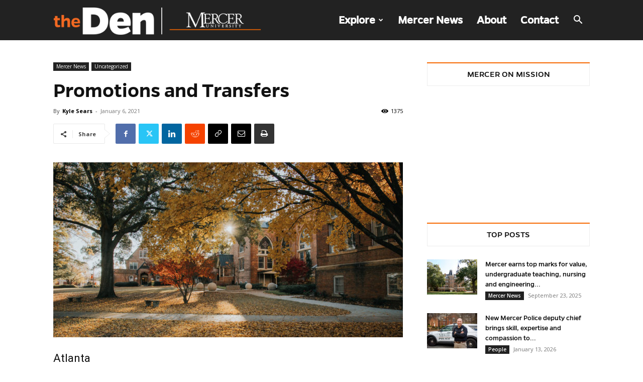

--- FILE ---
content_type: text/html; charset=utf-8
request_url: https://www.google.com/recaptcha/api2/anchor?ar=1&k=6Lfpne8UAAAAAB4Bqmy-01a_skb206TDYrE0PLWp&co=aHR0cHM6Ly9kZW4ubWVyY2VyLmVkdTo0NDM.&hl=en&v=PoyoqOPhxBO7pBk68S4YbpHZ&size=invisible&anchor-ms=20000&execute-ms=30000&cb=6cxbt0vfq6rd
body_size: 48661
content:
<!DOCTYPE HTML><html dir="ltr" lang="en"><head><meta http-equiv="Content-Type" content="text/html; charset=UTF-8">
<meta http-equiv="X-UA-Compatible" content="IE=edge">
<title>reCAPTCHA</title>
<style type="text/css">
/* cyrillic-ext */
@font-face {
  font-family: 'Roboto';
  font-style: normal;
  font-weight: 400;
  font-stretch: 100%;
  src: url(//fonts.gstatic.com/s/roboto/v48/KFO7CnqEu92Fr1ME7kSn66aGLdTylUAMa3GUBHMdazTgWw.woff2) format('woff2');
  unicode-range: U+0460-052F, U+1C80-1C8A, U+20B4, U+2DE0-2DFF, U+A640-A69F, U+FE2E-FE2F;
}
/* cyrillic */
@font-face {
  font-family: 'Roboto';
  font-style: normal;
  font-weight: 400;
  font-stretch: 100%;
  src: url(//fonts.gstatic.com/s/roboto/v48/KFO7CnqEu92Fr1ME7kSn66aGLdTylUAMa3iUBHMdazTgWw.woff2) format('woff2');
  unicode-range: U+0301, U+0400-045F, U+0490-0491, U+04B0-04B1, U+2116;
}
/* greek-ext */
@font-face {
  font-family: 'Roboto';
  font-style: normal;
  font-weight: 400;
  font-stretch: 100%;
  src: url(//fonts.gstatic.com/s/roboto/v48/KFO7CnqEu92Fr1ME7kSn66aGLdTylUAMa3CUBHMdazTgWw.woff2) format('woff2');
  unicode-range: U+1F00-1FFF;
}
/* greek */
@font-face {
  font-family: 'Roboto';
  font-style: normal;
  font-weight: 400;
  font-stretch: 100%;
  src: url(//fonts.gstatic.com/s/roboto/v48/KFO7CnqEu92Fr1ME7kSn66aGLdTylUAMa3-UBHMdazTgWw.woff2) format('woff2');
  unicode-range: U+0370-0377, U+037A-037F, U+0384-038A, U+038C, U+038E-03A1, U+03A3-03FF;
}
/* math */
@font-face {
  font-family: 'Roboto';
  font-style: normal;
  font-weight: 400;
  font-stretch: 100%;
  src: url(//fonts.gstatic.com/s/roboto/v48/KFO7CnqEu92Fr1ME7kSn66aGLdTylUAMawCUBHMdazTgWw.woff2) format('woff2');
  unicode-range: U+0302-0303, U+0305, U+0307-0308, U+0310, U+0312, U+0315, U+031A, U+0326-0327, U+032C, U+032F-0330, U+0332-0333, U+0338, U+033A, U+0346, U+034D, U+0391-03A1, U+03A3-03A9, U+03B1-03C9, U+03D1, U+03D5-03D6, U+03F0-03F1, U+03F4-03F5, U+2016-2017, U+2034-2038, U+203C, U+2040, U+2043, U+2047, U+2050, U+2057, U+205F, U+2070-2071, U+2074-208E, U+2090-209C, U+20D0-20DC, U+20E1, U+20E5-20EF, U+2100-2112, U+2114-2115, U+2117-2121, U+2123-214F, U+2190, U+2192, U+2194-21AE, U+21B0-21E5, U+21F1-21F2, U+21F4-2211, U+2213-2214, U+2216-22FF, U+2308-230B, U+2310, U+2319, U+231C-2321, U+2336-237A, U+237C, U+2395, U+239B-23B7, U+23D0, U+23DC-23E1, U+2474-2475, U+25AF, U+25B3, U+25B7, U+25BD, U+25C1, U+25CA, U+25CC, U+25FB, U+266D-266F, U+27C0-27FF, U+2900-2AFF, U+2B0E-2B11, U+2B30-2B4C, U+2BFE, U+3030, U+FF5B, U+FF5D, U+1D400-1D7FF, U+1EE00-1EEFF;
}
/* symbols */
@font-face {
  font-family: 'Roboto';
  font-style: normal;
  font-weight: 400;
  font-stretch: 100%;
  src: url(//fonts.gstatic.com/s/roboto/v48/KFO7CnqEu92Fr1ME7kSn66aGLdTylUAMaxKUBHMdazTgWw.woff2) format('woff2');
  unicode-range: U+0001-000C, U+000E-001F, U+007F-009F, U+20DD-20E0, U+20E2-20E4, U+2150-218F, U+2190, U+2192, U+2194-2199, U+21AF, U+21E6-21F0, U+21F3, U+2218-2219, U+2299, U+22C4-22C6, U+2300-243F, U+2440-244A, U+2460-24FF, U+25A0-27BF, U+2800-28FF, U+2921-2922, U+2981, U+29BF, U+29EB, U+2B00-2BFF, U+4DC0-4DFF, U+FFF9-FFFB, U+10140-1018E, U+10190-1019C, U+101A0, U+101D0-101FD, U+102E0-102FB, U+10E60-10E7E, U+1D2C0-1D2D3, U+1D2E0-1D37F, U+1F000-1F0FF, U+1F100-1F1AD, U+1F1E6-1F1FF, U+1F30D-1F30F, U+1F315, U+1F31C, U+1F31E, U+1F320-1F32C, U+1F336, U+1F378, U+1F37D, U+1F382, U+1F393-1F39F, U+1F3A7-1F3A8, U+1F3AC-1F3AF, U+1F3C2, U+1F3C4-1F3C6, U+1F3CA-1F3CE, U+1F3D4-1F3E0, U+1F3ED, U+1F3F1-1F3F3, U+1F3F5-1F3F7, U+1F408, U+1F415, U+1F41F, U+1F426, U+1F43F, U+1F441-1F442, U+1F444, U+1F446-1F449, U+1F44C-1F44E, U+1F453, U+1F46A, U+1F47D, U+1F4A3, U+1F4B0, U+1F4B3, U+1F4B9, U+1F4BB, U+1F4BF, U+1F4C8-1F4CB, U+1F4D6, U+1F4DA, U+1F4DF, U+1F4E3-1F4E6, U+1F4EA-1F4ED, U+1F4F7, U+1F4F9-1F4FB, U+1F4FD-1F4FE, U+1F503, U+1F507-1F50B, U+1F50D, U+1F512-1F513, U+1F53E-1F54A, U+1F54F-1F5FA, U+1F610, U+1F650-1F67F, U+1F687, U+1F68D, U+1F691, U+1F694, U+1F698, U+1F6AD, U+1F6B2, U+1F6B9-1F6BA, U+1F6BC, U+1F6C6-1F6CF, U+1F6D3-1F6D7, U+1F6E0-1F6EA, U+1F6F0-1F6F3, U+1F6F7-1F6FC, U+1F700-1F7FF, U+1F800-1F80B, U+1F810-1F847, U+1F850-1F859, U+1F860-1F887, U+1F890-1F8AD, U+1F8B0-1F8BB, U+1F8C0-1F8C1, U+1F900-1F90B, U+1F93B, U+1F946, U+1F984, U+1F996, U+1F9E9, U+1FA00-1FA6F, U+1FA70-1FA7C, U+1FA80-1FA89, U+1FA8F-1FAC6, U+1FACE-1FADC, U+1FADF-1FAE9, U+1FAF0-1FAF8, U+1FB00-1FBFF;
}
/* vietnamese */
@font-face {
  font-family: 'Roboto';
  font-style: normal;
  font-weight: 400;
  font-stretch: 100%;
  src: url(//fonts.gstatic.com/s/roboto/v48/KFO7CnqEu92Fr1ME7kSn66aGLdTylUAMa3OUBHMdazTgWw.woff2) format('woff2');
  unicode-range: U+0102-0103, U+0110-0111, U+0128-0129, U+0168-0169, U+01A0-01A1, U+01AF-01B0, U+0300-0301, U+0303-0304, U+0308-0309, U+0323, U+0329, U+1EA0-1EF9, U+20AB;
}
/* latin-ext */
@font-face {
  font-family: 'Roboto';
  font-style: normal;
  font-weight: 400;
  font-stretch: 100%;
  src: url(//fonts.gstatic.com/s/roboto/v48/KFO7CnqEu92Fr1ME7kSn66aGLdTylUAMa3KUBHMdazTgWw.woff2) format('woff2');
  unicode-range: U+0100-02BA, U+02BD-02C5, U+02C7-02CC, U+02CE-02D7, U+02DD-02FF, U+0304, U+0308, U+0329, U+1D00-1DBF, U+1E00-1E9F, U+1EF2-1EFF, U+2020, U+20A0-20AB, U+20AD-20C0, U+2113, U+2C60-2C7F, U+A720-A7FF;
}
/* latin */
@font-face {
  font-family: 'Roboto';
  font-style: normal;
  font-weight: 400;
  font-stretch: 100%;
  src: url(//fonts.gstatic.com/s/roboto/v48/KFO7CnqEu92Fr1ME7kSn66aGLdTylUAMa3yUBHMdazQ.woff2) format('woff2');
  unicode-range: U+0000-00FF, U+0131, U+0152-0153, U+02BB-02BC, U+02C6, U+02DA, U+02DC, U+0304, U+0308, U+0329, U+2000-206F, U+20AC, U+2122, U+2191, U+2193, U+2212, U+2215, U+FEFF, U+FFFD;
}
/* cyrillic-ext */
@font-face {
  font-family: 'Roboto';
  font-style: normal;
  font-weight: 500;
  font-stretch: 100%;
  src: url(//fonts.gstatic.com/s/roboto/v48/KFO7CnqEu92Fr1ME7kSn66aGLdTylUAMa3GUBHMdazTgWw.woff2) format('woff2');
  unicode-range: U+0460-052F, U+1C80-1C8A, U+20B4, U+2DE0-2DFF, U+A640-A69F, U+FE2E-FE2F;
}
/* cyrillic */
@font-face {
  font-family: 'Roboto';
  font-style: normal;
  font-weight: 500;
  font-stretch: 100%;
  src: url(//fonts.gstatic.com/s/roboto/v48/KFO7CnqEu92Fr1ME7kSn66aGLdTylUAMa3iUBHMdazTgWw.woff2) format('woff2');
  unicode-range: U+0301, U+0400-045F, U+0490-0491, U+04B0-04B1, U+2116;
}
/* greek-ext */
@font-face {
  font-family: 'Roboto';
  font-style: normal;
  font-weight: 500;
  font-stretch: 100%;
  src: url(//fonts.gstatic.com/s/roboto/v48/KFO7CnqEu92Fr1ME7kSn66aGLdTylUAMa3CUBHMdazTgWw.woff2) format('woff2');
  unicode-range: U+1F00-1FFF;
}
/* greek */
@font-face {
  font-family: 'Roboto';
  font-style: normal;
  font-weight: 500;
  font-stretch: 100%;
  src: url(//fonts.gstatic.com/s/roboto/v48/KFO7CnqEu92Fr1ME7kSn66aGLdTylUAMa3-UBHMdazTgWw.woff2) format('woff2');
  unicode-range: U+0370-0377, U+037A-037F, U+0384-038A, U+038C, U+038E-03A1, U+03A3-03FF;
}
/* math */
@font-face {
  font-family: 'Roboto';
  font-style: normal;
  font-weight: 500;
  font-stretch: 100%;
  src: url(//fonts.gstatic.com/s/roboto/v48/KFO7CnqEu92Fr1ME7kSn66aGLdTylUAMawCUBHMdazTgWw.woff2) format('woff2');
  unicode-range: U+0302-0303, U+0305, U+0307-0308, U+0310, U+0312, U+0315, U+031A, U+0326-0327, U+032C, U+032F-0330, U+0332-0333, U+0338, U+033A, U+0346, U+034D, U+0391-03A1, U+03A3-03A9, U+03B1-03C9, U+03D1, U+03D5-03D6, U+03F0-03F1, U+03F4-03F5, U+2016-2017, U+2034-2038, U+203C, U+2040, U+2043, U+2047, U+2050, U+2057, U+205F, U+2070-2071, U+2074-208E, U+2090-209C, U+20D0-20DC, U+20E1, U+20E5-20EF, U+2100-2112, U+2114-2115, U+2117-2121, U+2123-214F, U+2190, U+2192, U+2194-21AE, U+21B0-21E5, U+21F1-21F2, U+21F4-2211, U+2213-2214, U+2216-22FF, U+2308-230B, U+2310, U+2319, U+231C-2321, U+2336-237A, U+237C, U+2395, U+239B-23B7, U+23D0, U+23DC-23E1, U+2474-2475, U+25AF, U+25B3, U+25B7, U+25BD, U+25C1, U+25CA, U+25CC, U+25FB, U+266D-266F, U+27C0-27FF, U+2900-2AFF, U+2B0E-2B11, U+2B30-2B4C, U+2BFE, U+3030, U+FF5B, U+FF5D, U+1D400-1D7FF, U+1EE00-1EEFF;
}
/* symbols */
@font-face {
  font-family: 'Roboto';
  font-style: normal;
  font-weight: 500;
  font-stretch: 100%;
  src: url(//fonts.gstatic.com/s/roboto/v48/KFO7CnqEu92Fr1ME7kSn66aGLdTylUAMaxKUBHMdazTgWw.woff2) format('woff2');
  unicode-range: U+0001-000C, U+000E-001F, U+007F-009F, U+20DD-20E0, U+20E2-20E4, U+2150-218F, U+2190, U+2192, U+2194-2199, U+21AF, U+21E6-21F0, U+21F3, U+2218-2219, U+2299, U+22C4-22C6, U+2300-243F, U+2440-244A, U+2460-24FF, U+25A0-27BF, U+2800-28FF, U+2921-2922, U+2981, U+29BF, U+29EB, U+2B00-2BFF, U+4DC0-4DFF, U+FFF9-FFFB, U+10140-1018E, U+10190-1019C, U+101A0, U+101D0-101FD, U+102E0-102FB, U+10E60-10E7E, U+1D2C0-1D2D3, U+1D2E0-1D37F, U+1F000-1F0FF, U+1F100-1F1AD, U+1F1E6-1F1FF, U+1F30D-1F30F, U+1F315, U+1F31C, U+1F31E, U+1F320-1F32C, U+1F336, U+1F378, U+1F37D, U+1F382, U+1F393-1F39F, U+1F3A7-1F3A8, U+1F3AC-1F3AF, U+1F3C2, U+1F3C4-1F3C6, U+1F3CA-1F3CE, U+1F3D4-1F3E0, U+1F3ED, U+1F3F1-1F3F3, U+1F3F5-1F3F7, U+1F408, U+1F415, U+1F41F, U+1F426, U+1F43F, U+1F441-1F442, U+1F444, U+1F446-1F449, U+1F44C-1F44E, U+1F453, U+1F46A, U+1F47D, U+1F4A3, U+1F4B0, U+1F4B3, U+1F4B9, U+1F4BB, U+1F4BF, U+1F4C8-1F4CB, U+1F4D6, U+1F4DA, U+1F4DF, U+1F4E3-1F4E6, U+1F4EA-1F4ED, U+1F4F7, U+1F4F9-1F4FB, U+1F4FD-1F4FE, U+1F503, U+1F507-1F50B, U+1F50D, U+1F512-1F513, U+1F53E-1F54A, U+1F54F-1F5FA, U+1F610, U+1F650-1F67F, U+1F687, U+1F68D, U+1F691, U+1F694, U+1F698, U+1F6AD, U+1F6B2, U+1F6B9-1F6BA, U+1F6BC, U+1F6C6-1F6CF, U+1F6D3-1F6D7, U+1F6E0-1F6EA, U+1F6F0-1F6F3, U+1F6F7-1F6FC, U+1F700-1F7FF, U+1F800-1F80B, U+1F810-1F847, U+1F850-1F859, U+1F860-1F887, U+1F890-1F8AD, U+1F8B0-1F8BB, U+1F8C0-1F8C1, U+1F900-1F90B, U+1F93B, U+1F946, U+1F984, U+1F996, U+1F9E9, U+1FA00-1FA6F, U+1FA70-1FA7C, U+1FA80-1FA89, U+1FA8F-1FAC6, U+1FACE-1FADC, U+1FADF-1FAE9, U+1FAF0-1FAF8, U+1FB00-1FBFF;
}
/* vietnamese */
@font-face {
  font-family: 'Roboto';
  font-style: normal;
  font-weight: 500;
  font-stretch: 100%;
  src: url(//fonts.gstatic.com/s/roboto/v48/KFO7CnqEu92Fr1ME7kSn66aGLdTylUAMa3OUBHMdazTgWw.woff2) format('woff2');
  unicode-range: U+0102-0103, U+0110-0111, U+0128-0129, U+0168-0169, U+01A0-01A1, U+01AF-01B0, U+0300-0301, U+0303-0304, U+0308-0309, U+0323, U+0329, U+1EA0-1EF9, U+20AB;
}
/* latin-ext */
@font-face {
  font-family: 'Roboto';
  font-style: normal;
  font-weight: 500;
  font-stretch: 100%;
  src: url(//fonts.gstatic.com/s/roboto/v48/KFO7CnqEu92Fr1ME7kSn66aGLdTylUAMa3KUBHMdazTgWw.woff2) format('woff2');
  unicode-range: U+0100-02BA, U+02BD-02C5, U+02C7-02CC, U+02CE-02D7, U+02DD-02FF, U+0304, U+0308, U+0329, U+1D00-1DBF, U+1E00-1E9F, U+1EF2-1EFF, U+2020, U+20A0-20AB, U+20AD-20C0, U+2113, U+2C60-2C7F, U+A720-A7FF;
}
/* latin */
@font-face {
  font-family: 'Roboto';
  font-style: normal;
  font-weight: 500;
  font-stretch: 100%;
  src: url(//fonts.gstatic.com/s/roboto/v48/KFO7CnqEu92Fr1ME7kSn66aGLdTylUAMa3yUBHMdazQ.woff2) format('woff2');
  unicode-range: U+0000-00FF, U+0131, U+0152-0153, U+02BB-02BC, U+02C6, U+02DA, U+02DC, U+0304, U+0308, U+0329, U+2000-206F, U+20AC, U+2122, U+2191, U+2193, U+2212, U+2215, U+FEFF, U+FFFD;
}
/* cyrillic-ext */
@font-face {
  font-family: 'Roboto';
  font-style: normal;
  font-weight: 900;
  font-stretch: 100%;
  src: url(//fonts.gstatic.com/s/roboto/v48/KFO7CnqEu92Fr1ME7kSn66aGLdTylUAMa3GUBHMdazTgWw.woff2) format('woff2');
  unicode-range: U+0460-052F, U+1C80-1C8A, U+20B4, U+2DE0-2DFF, U+A640-A69F, U+FE2E-FE2F;
}
/* cyrillic */
@font-face {
  font-family: 'Roboto';
  font-style: normal;
  font-weight: 900;
  font-stretch: 100%;
  src: url(//fonts.gstatic.com/s/roboto/v48/KFO7CnqEu92Fr1ME7kSn66aGLdTylUAMa3iUBHMdazTgWw.woff2) format('woff2');
  unicode-range: U+0301, U+0400-045F, U+0490-0491, U+04B0-04B1, U+2116;
}
/* greek-ext */
@font-face {
  font-family: 'Roboto';
  font-style: normal;
  font-weight: 900;
  font-stretch: 100%;
  src: url(//fonts.gstatic.com/s/roboto/v48/KFO7CnqEu92Fr1ME7kSn66aGLdTylUAMa3CUBHMdazTgWw.woff2) format('woff2');
  unicode-range: U+1F00-1FFF;
}
/* greek */
@font-face {
  font-family: 'Roboto';
  font-style: normal;
  font-weight: 900;
  font-stretch: 100%;
  src: url(//fonts.gstatic.com/s/roboto/v48/KFO7CnqEu92Fr1ME7kSn66aGLdTylUAMa3-UBHMdazTgWw.woff2) format('woff2');
  unicode-range: U+0370-0377, U+037A-037F, U+0384-038A, U+038C, U+038E-03A1, U+03A3-03FF;
}
/* math */
@font-face {
  font-family: 'Roboto';
  font-style: normal;
  font-weight: 900;
  font-stretch: 100%;
  src: url(//fonts.gstatic.com/s/roboto/v48/KFO7CnqEu92Fr1ME7kSn66aGLdTylUAMawCUBHMdazTgWw.woff2) format('woff2');
  unicode-range: U+0302-0303, U+0305, U+0307-0308, U+0310, U+0312, U+0315, U+031A, U+0326-0327, U+032C, U+032F-0330, U+0332-0333, U+0338, U+033A, U+0346, U+034D, U+0391-03A1, U+03A3-03A9, U+03B1-03C9, U+03D1, U+03D5-03D6, U+03F0-03F1, U+03F4-03F5, U+2016-2017, U+2034-2038, U+203C, U+2040, U+2043, U+2047, U+2050, U+2057, U+205F, U+2070-2071, U+2074-208E, U+2090-209C, U+20D0-20DC, U+20E1, U+20E5-20EF, U+2100-2112, U+2114-2115, U+2117-2121, U+2123-214F, U+2190, U+2192, U+2194-21AE, U+21B0-21E5, U+21F1-21F2, U+21F4-2211, U+2213-2214, U+2216-22FF, U+2308-230B, U+2310, U+2319, U+231C-2321, U+2336-237A, U+237C, U+2395, U+239B-23B7, U+23D0, U+23DC-23E1, U+2474-2475, U+25AF, U+25B3, U+25B7, U+25BD, U+25C1, U+25CA, U+25CC, U+25FB, U+266D-266F, U+27C0-27FF, U+2900-2AFF, U+2B0E-2B11, U+2B30-2B4C, U+2BFE, U+3030, U+FF5B, U+FF5D, U+1D400-1D7FF, U+1EE00-1EEFF;
}
/* symbols */
@font-face {
  font-family: 'Roboto';
  font-style: normal;
  font-weight: 900;
  font-stretch: 100%;
  src: url(//fonts.gstatic.com/s/roboto/v48/KFO7CnqEu92Fr1ME7kSn66aGLdTylUAMaxKUBHMdazTgWw.woff2) format('woff2');
  unicode-range: U+0001-000C, U+000E-001F, U+007F-009F, U+20DD-20E0, U+20E2-20E4, U+2150-218F, U+2190, U+2192, U+2194-2199, U+21AF, U+21E6-21F0, U+21F3, U+2218-2219, U+2299, U+22C4-22C6, U+2300-243F, U+2440-244A, U+2460-24FF, U+25A0-27BF, U+2800-28FF, U+2921-2922, U+2981, U+29BF, U+29EB, U+2B00-2BFF, U+4DC0-4DFF, U+FFF9-FFFB, U+10140-1018E, U+10190-1019C, U+101A0, U+101D0-101FD, U+102E0-102FB, U+10E60-10E7E, U+1D2C0-1D2D3, U+1D2E0-1D37F, U+1F000-1F0FF, U+1F100-1F1AD, U+1F1E6-1F1FF, U+1F30D-1F30F, U+1F315, U+1F31C, U+1F31E, U+1F320-1F32C, U+1F336, U+1F378, U+1F37D, U+1F382, U+1F393-1F39F, U+1F3A7-1F3A8, U+1F3AC-1F3AF, U+1F3C2, U+1F3C4-1F3C6, U+1F3CA-1F3CE, U+1F3D4-1F3E0, U+1F3ED, U+1F3F1-1F3F3, U+1F3F5-1F3F7, U+1F408, U+1F415, U+1F41F, U+1F426, U+1F43F, U+1F441-1F442, U+1F444, U+1F446-1F449, U+1F44C-1F44E, U+1F453, U+1F46A, U+1F47D, U+1F4A3, U+1F4B0, U+1F4B3, U+1F4B9, U+1F4BB, U+1F4BF, U+1F4C8-1F4CB, U+1F4D6, U+1F4DA, U+1F4DF, U+1F4E3-1F4E6, U+1F4EA-1F4ED, U+1F4F7, U+1F4F9-1F4FB, U+1F4FD-1F4FE, U+1F503, U+1F507-1F50B, U+1F50D, U+1F512-1F513, U+1F53E-1F54A, U+1F54F-1F5FA, U+1F610, U+1F650-1F67F, U+1F687, U+1F68D, U+1F691, U+1F694, U+1F698, U+1F6AD, U+1F6B2, U+1F6B9-1F6BA, U+1F6BC, U+1F6C6-1F6CF, U+1F6D3-1F6D7, U+1F6E0-1F6EA, U+1F6F0-1F6F3, U+1F6F7-1F6FC, U+1F700-1F7FF, U+1F800-1F80B, U+1F810-1F847, U+1F850-1F859, U+1F860-1F887, U+1F890-1F8AD, U+1F8B0-1F8BB, U+1F8C0-1F8C1, U+1F900-1F90B, U+1F93B, U+1F946, U+1F984, U+1F996, U+1F9E9, U+1FA00-1FA6F, U+1FA70-1FA7C, U+1FA80-1FA89, U+1FA8F-1FAC6, U+1FACE-1FADC, U+1FADF-1FAE9, U+1FAF0-1FAF8, U+1FB00-1FBFF;
}
/* vietnamese */
@font-face {
  font-family: 'Roboto';
  font-style: normal;
  font-weight: 900;
  font-stretch: 100%;
  src: url(//fonts.gstatic.com/s/roboto/v48/KFO7CnqEu92Fr1ME7kSn66aGLdTylUAMa3OUBHMdazTgWw.woff2) format('woff2');
  unicode-range: U+0102-0103, U+0110-0111, U+0128-0129, U+0168-0169, U+01A0-01A1, U+01AF-01B0, U+0300-0301, U+0303-0304, U+0308-0309, U+0323, U+0329, U+1EA0-1EF9, U+20AB;
}
/* latin-ext */
@font-face {
  font-family: 'Roboto';
  font-style: normal;
  font-weight: 900;
  font-stretch: 100%;
  src: url(//fonts.gstatic.com/s/roboto/v48/KFO7CnqEu92Fr1ME7kSn66aGLdTylUAMa3KUBHMdazTgWw.woff2) format('woff2');
  unicode-range: U+0100-02BA, U+02BD-02C5, U+02C7-02CC, U+02CE-02D7, U+02DD-02FF, U+0304, U+0308, U+0329, U+1D00-1DBF, U+1E00-1E9F, U+1EF2-1EFF, U+2020, U+20A0-20AB, U+20AD-20C0, U+2113, U+2C60-2C7F, U+A720-A7FF;
}
/* latin */
@font-face {
  font-family: 'Roboto';
  font-style: normal;
  font-weight: 900;
  font-stretch: 100%;
  src: url(//fonts.gstatic.com/s/roboto/v48/KFO7CnqEu92Fr1ME7kSn66aGLdTylUAMa3yUBHMdazQ.woff2) format('woff2');
  unicode-range: U+0000-00FF, U+0131, U+0152-0153, U+02BB-02BC, U+02C6, U+02DA, U+02DC, U+0304, U+0308, U+0329, U+2000-206F, U+20AC, U+2122, U+2191, U+2193, U+2212, U+2215, U+FEFF, U+FFFD;
}

</style>
<link rel="stylesheet" type="text/css" href="https://www.gstatic.com/recaptcha/releases/PoyoqOPhxBO7pBk68S4YbpHZ/styles__ltr.css">
<script nonce="AhFIrjJx6_0YrvrCWNtufQ" type="text/javascript">window['__recaptcha_api'] = 'https://www.google.com/recaptcha/api2/';</script>
<script type="text/javascript" src="https://www.gstatic.com/recaptcha/releases/PoyoqOPhxBO7pBk68S4YbpHZ/recaptcha__en.js" nonce="AhFIrjJx6_0YrvrCWNtufQ">
      
    </script></head>
<body><div id="rc-anchor-alert" class="rc-anchor-alert"></div>
<input type="hidden" id="recaptcha-token" value="[base64]">
<script type="text/javascript" nonce="AhFIrjJx6_0YrvrCWNtufQ">
      recaptcha.anchor.Main.init("[\x22ainput\x22,[\x22bgdata\x22,\x22\x22,\[base64]/[base64]/[base64]/[base64]/cjw8ejpyPj4+eil9Y2F0Y2gobCl7dGhyb3cgbDt9fSxIPWZ1bmN0aW9uKHcsdCx6KXtpZih3PT0xOTR8fHc9PTIwOCl0LnZbd10/dC52W3ddLmNvbmNhdCh6KTp0LnZbd109b2Yoeix0KTtlbHNle2lmKHQuYkImJnchPTMxNylyZXR1cm47dz09NjZ8fHc9PTEyMnx8dz09NDcwfHx3PT00NHx8dz09NDE2fHx3PT0zOTd8fHc9PTQyMXx8dz09Njh8fHc9PTcwfHx3PT0xODQ/[base64]/[base64]/[base64]/bmV3IGRbVl0oSlswXSk6cD09Mj9uZXcgZFtWXShKWzBdLEpbMV0pOnA9PTM/bmV3IGRbVl0oSlswXSxKWzFdLEpbMl0pOnA9PTQ/[base64]/[base64]/[base64]/[base64]\x22,\[base64]\\u003d\x22,\x22wrHDmUQ0w48UBMK5SWgKH8OPw4Q0wrleVA9APsOLw487eMKJYsKBQMOmeC3Ch8Ojw7F0w4HDkMOBw6HDkMOeVC7DkcKNNsOwFMK7HXPDpzPDrMOsw6PCicOrw4tqwrDDpMOTw5fCvMO/UnJSCcK7wolww5XCj1pAZmnDgmcXRMOew6zDqMOWw68NRMKQGMOmcMKWw6vCihhACMOMw5XDvGrDncOTTi0Uwr3DoScVA8OiQmrCr8Kzw6E7wpJFwpTDhgFDw5PDhcO3w7TDhkJywp/Dv8OlGGhxwpfCoMKabcKawpBZWnRnw5EIwr7Di3skwpnCmiN7aiLDuxTChzvDj8KwFsOswpcSTTjChRfDmB/CiBLDjUU2wo9hwr5Fw6bCnj7DmgPCp8Okb1fCtmvDucKWMcKcNjpuC27DiF0uwoXCtcK6w7rCnsOYwqrDtTfCpGzDkn7DrRPDksKAfcKMwoomwrx3aW9Xwr7Clm9ww4wyCmBIw5JhD8KbDATCg0BQwq0NZMKhJ8KSwpABw6/[base64]/DnMO8w4DDvStKacO3SSzDlcOfw5wOw7zDtMOkFMKYaSfDtxHCllZtw73Ch8K7w75VO08OIsONDELCqcOywoTDkmRnQMOYUCzDkGNbw6/CkMKgcRDDlXBFw4LCqgXChCRmI1HChjc9Bw8tI8KUw6XDlTfDi8KefF4YwqpYwqDCp0ULJMKdNgnDkDUVw6XCoEkUScOIw4HCkS1dbjvCjsKmSDkERhnCsFd6wrlbw6okYlV9w6A5LMO9WcK/NxomEFVmw6bDosKldHjDuCg5YzTCrXNIX8KsBsKZw5BkV3B2w4A9w5HCnTLCpMKDwrB0SU3DnMKMcVrCnQ0Vw7FoHDNSFip9wq7Dm8OVw5vCvsKKw6rDrEvChFJHG8OkwpNnccKPPn7ChXt9wqbCpsKPwovDpcOOw6zDgB/Crx/DucOLwps3wqzCpcOKC09iVcKtw7/DonPDkRXCujjCncKdFypsIl4OZkVsw60Pw4Z+wo/CqcK3wqVNw5rDumzChUnDg2ssL8KtCxBbLsKmKcKZwpHDksKJdWZyw4DCucKzwpRvwrDDgMKMdEzCpcKobwHDrUkcwp4hWMKzS2Nqw4MKw4cuwovDtRzCqy0ow6fDicKKw7xwXcOuw4rDkMKywqnDuUfDs3oMCiPCnMOQUDEAw6pwwrlkw5/DnxN1MsKfYmscaETCrcK9wo/CtmR4wqcaGxcJKAJNw6MPFiwww5xHw7YMZAUFwrjDqsKbw4LCsMKvwr06PcOGwp3CtsKhYQPDvlHCrcOxGMOkecKWw5DDjsKOYC1lcF/[base64]/Dn3/[base64]/w71LEsKHLsKcO2PDt8K4wp88CcKJFTk1dsKXwrpdw47CsF7DkcK/w7h/Ow0Gw4c7Fmd2wrsId8O8GzDDo8KPbDbCvsK5FcKtYxDCux3CoMOWw7jCjMOJOyB3wpBQwpVxAFxdO8OzC8KKwq/DhcO1MGrDscOswrMHwqNqw6NzwqbCmsKPSMOXw4LDrE/Dj0XChsKYHcKMBTAtw4rDscKXwpjCqz5Aw5/CisKcw4YVOcODNcO7BsOfeTJaYsOtw77CpVQIYcOHeFU6cjXCpVDDmcKREGtNw6vDimpawpdCAAHDlg5Owq/[base64]/[base64]/w4BIEn3CkhPCnlTCp8OmesObEMOpX8O0NQFjAlUfwrpnNsKzw6LCpmAEw5QEw4DDtMKiecK9w7p2w6rDuznDnDsHL1rCkm7ClW5iw7w/w7J+cknCuMO/w67CtsKcw6Ilw5bDkcKIwrgXwpwqdsOUD8ORPMKlacOQw6PCh8OIw47ClMK+I0RgAyplwpnDjcKqCmTDlU5hKsOHOsO8w7fCvsKPGsO2UcK5wo7Co8OhwoLDksOoNipJw75+wrUdBcKLLsOKWcOgw7toNcOqAWfDs3XDj8O/[base64]/[base64]/DvBPCkjzCjH/Dk8KFw7NEwrXDk3EzCTh6wq3DmmrCq019J0VDFMOIecO1dC/DgsKcJEMVICbDjmDCi8O1w4ILw43DmMKVwpdYwqYJw7/DjDHDjsOTEAfChFPDqVoYw5bCk8KVw4s5c8Kbw6LCv34Hw7/CtsKowp5Xw5PCtzhaOcOSSwzDicKXasOrw7tlw6YrACTDp8OfMGbCnT9JwqorUsOnwqHDtQLCjMKqw4Vpw7PDtzgMwrQPw4rDkx3DqnfDvsKDw4HCpQTDpMKzwrfCpcOZw50Aw6vDr1B/SUEVwqFiYcO9ecKbb8KUwrZBCXLCh3nDmFDCrsKPJhzDssK+wo7DtCtHw67DrMOhHAvDh2BuT8KfRVvDnFI0JGlfJ8OLfVgeXGPClHnDoxTDr8K+w7LDt8OhOMOLOW/[base64]/[base64]/[base64]/wo0JAMOGwpbColfCn0jCqMKgaEzDvjplBRLDj8KdQRoEZh/DtMOSVxJ9E8O8w6cWG8Onw7bCkjzDiUxYw51aIVtOw5QFf1PDqn7CnA7Do8OMw7bCvnMwKXrCintxw6bDh8KZMmBoR1bDskxUR8KIw4XDmHTCjF7DksOfwpbDk2zCpE/CksK1wrDDkcOwFsOOw7pPcm0QUkfCsHLCgnNlw7XDrMOhWyIcT8OowqHCnR7CtAR0w6/Dlil/LcK4Dw7CqxXCvMKkNcOgOz/DrsObV8K4Z8Kvw7/DqiMvNgPDqHo0wq5iw5rDs8KhaMKGP8KAH8OQw47Dl8O/w5BSw60Nw5fDinLCkhQ1SEdpw6o9w4bCszEgVX4eVid5wpE6KnFLVcKEwoXCjxrDjQITN8K/[base64]/[base64]/[base64]/[base64]/CuzdPw4NcAG/DiMK0f1XDn8KFIUHCj8Oxwp5hPFxUNkIkBxDCp8Opw6HCs2fCs8OZTsKfwqIlwpIVUsOKwqUkwp7ChcKNQ8KNw45RwpR2YMK7EMO6w7IMB8KsOcObwr1MwrM1d3V6RGM6bcKUwrPDuHPCrXBuUm3Dg8KHw4nDqsODwpTCgMKpNwF6w78/V8KDE1fDicOCw5oXw4LCs8OBIMOCwpTCplo0wqDCtcOFwrtgOzBXw5fDkcOjIiJ/bE7DjsOQwrbDrhR1DcO1w6rDhMOtwrfCpcKkHDXDqHrDksOrCMOUw4RKa20Obh/DgWJTw6zDjitlL8OIw5bDmsKNSQcMw7E9w57DsXnDlTIpwo9KfcOHKghGw4DDjQLCvh1ETkvCnhJKQMKsMMO5wofDqFUIw6NlGsOVw6TDg8OgHsOzw67ChcKFw717wqIBScK3w7zDo8KGQ1pvfcOxM8KbYsKkwpBOd08Ewpkiw58acAY6bA/Djhw6BMOBRSskXEM7w7JrCMKSw5zCscO4Lhciw7hlC8O6EsOxwosDVQLCmEERIsK9ejHCqMOwCsOLw5NQH8Oywp7Dpjgzw7wJw5ZjbcKAESXCqMOqOcKrwpvDs8OuwrhiZ27CkEzCrwQEwpsrw57Cr8K9QlvDsMK0Ag/DnMKEdMKiQDDDjiZlw5VuwqPCrDg2OsOWNSkTwr0FZ8KKwqvCkR/Ctl/CryvCvsKUw4rDvcK1RsKGel0GwoNEQhVNdMORWAnCiMKLAMKMw54/FHrDtmALUgLDssKCw7UQTcKQSXJ6w682wrk9wq50w7fDj3bCuMKlHhI/TMONe8O2WcKBa1dOw7/DtGg0w7w8ayHCl8OUwps4VEV3w5F8wo3ClMO3L8OaWHMRfWHClsK6S8O4MMOYUHQZMVbDsMO/acOLw4PDqAPDv1F5RVjDnj07Y18sw63Dnz/DhzXCvV/CnsOywqzCi8OhQ8OkfsKgwoR1aUlsRMKrw4PCp8KbbsOzFFJjIMOxw55vw4nDgWVtwqvDs8OWwpogw6t/[base64]/DjRJrAAjCqAcfW8KiKcKHX3/[base64]/CjxDCv8OTNcOTOlg4HHUrecOYw4ETUsK6wogpwrkQThkbwp7Dom9nwojDi0jDu8KCP8K2woR1RcKxBMK1esO0wrfDv1dGwpPDpcObw4Ixw5LDtcO3w5TCjXDClsO+w6YUaS/DrMO4fhlAJcOZw4Ydw5dtAwZiwocVw7hmAyjDiS88JcKPO8ODU8ODwqMgw5cAwr/DhX5oYkLDnWATw4JdDhZTF8KlwrfDqnQOQlzDvGHCh8OdM8Oww4jDmcOnRB8oFANlcBfDumDCs17DpyIew5B/w5txwrQDWyMvZcKfdRh2w4RlETLCpcOxCE7CisOtUsKTSMO4wonCn8Kewpcjw4Vvwpstd8KxWcKTw5jDhcKKwpI4HcKjw5xCwpXCgcOvJcOSw6QRwqw2aC5cWyJUwojCgcKcDsK+w4RdwqPDmsOENcKVworCvjvCgC/DnTwSwrQFFMOCwobDpMKFw6XDswfDtyd8JMKpf0RXw4rDrsKpbcOCw4BVw79owpTDtHPDksOCHcO8D1ZCwo5hw50VYzUbwq5Rw4XCkhUSw6hHcMOuw4XDkMOmwr5EZsOsZQlTwqcFesOKw6vDqwbDrH8FCwRhwpB9wrHCo8KPw4nDp8K1w5jDs8KNXMOJwp/[base64]/[base64]/CvmXDqcODw7vDsgBMM8K6CC/CvgfDnsOGw5jCmzIAdw7CqGzDq8KjJsK5w6XDoArCvWjCsCpAw7zClsKOf0LCgic6bx/DrMOgT8KnInPDvhnDtsKrWcKyMsOCw5zDrHErw4LDtMKVHiwgw7zDsVHDsEVTw7R5wrDDojJVLVLDuxPDh1lpM3jDk1LDrn/CrnTDqVAERDZNchnDnB0cTH8gw5oVc8OPBwoBQUXCrlpZwpIIVsOQV8KnempqNMOLwqTCkztLKMK7U8OJQcOyw6Alw411w7DCpFoGwp4hwq/[base64]/DhBYDwqnDqmwhwok1wojDlsOfw6PCi8Kow6PCmwtUw5nDszo3G3nCv8Kow7IWKWl/[base64]/DklNiwqsqw5Mcw5UNQzxkOXRnLMOSBMOaw4Muw7vCo3RLBj0/w7XCn8OSFsOXf2Eew7vDmcK9w4fDgsOZw5gsw7rDnsK0L8KXw5vCr8OsTio8w4jCqEfCgyHChXHCox/[base64]/[base64]/[base64]/Cp0nDj8KmEcORGHnDocKaDcKfwrvDgRlIw6zCnsOMe8KQTcOiwozCnHd+ax3DowPCijVXw5UBwpPCkMKrAsKDQ8K4wodsBjBywrPChMKsw7bCosOLwrchPjhFB8OXC8Oawr8HUzB5w6tbw6LDncOIw7ILwobDtCt7wovCrWk+w6XDnMOlLFbDkMO6wpxiw7PDlS/CkmbDscK+w4tVwrHChkHDtcOUw7oVTcOgW3LDlsK3w7heZcKyHsKnwp5ow4UOL8OswqdHw58oDDHCshAOwqNTV3/CmDdXFQbCpjTCg00TwqlYw4TDkWlfXsKzeMK0Bj/CnsONwrXCpWpFwpLDmcOEU8OtE8KsU3cxwovDlsKOGMKRw6kIwrsTwp7DvzHCgG87fnE5XcONwrkobMOFw7rChsKsw5EWczRxwpHDsSjCiMKYZAZ/Q1PDp2nDt196Z2h9wqDDiUlAVsK0asKJOQXDlMOaw5vDoTfDisKZKUzCm8K8w75/w74PRGVTSQvDl8O0F8OsRmdONcO+w6VTw4/[base64]/CgnTChkRdAGTCu8OUwq7ChcOWIcKvw48mwobDqzYEw5/Cml0AecKEwoPDm8K/[base64]/CmcOkJsOawpfCkMKUTGcJwrAewo/Dv8OPVcObwq1cwovDuMKhw6YSfUzDj8KMW8OMScOpRHsAw6JTfmAjw6rDtsK8wqpNQ8KlDsO6LMKvwqLDm1vClCBfwofDrcK2w7/CoD3Cpkc9w5AkaELCpwtWa8ODw7Bww7nDhMKMRicDCsOoUMO1w5DDsMKaw4/Cs8OcMC7CmsOlV8KJw7fCry7Du8KfEU0JwopWwrTCusK5w6EAJcKKRW/DmcK1w6bCoXTDksOsSMKSwqZxA0YcHwwrPTRlw6XCi8KcDgluw5nDg20iw4FpFcKKw4bDnsKow7PCnn4PYiYHVzFxFDJPw43DkiZXIsKKw4NWw4nDgBBYdcOlFsOEUcKdw7LClsO/ADxBWFjChHwrGcKONV/CoX0CwrbDh8KGFsKew7HCslvClMKVwoF0woBZE8KCw5bDm8Opw65yw6jCoMKXwqvChVLCimbCtm7CicKIw5bDiDrCksONwpnClMK6H0Ugw4ZTw5JmZcO1RwzDp8KgW2/[base64]/Dq2o1w77DgnzDjMKEwrgeDcKfwoJLDR3DiwTCsml1JcKcw5UQbcKqNgpMb2x0FEvCrihlZ8OGNcKow7I9DlNXw64wwp/DpklaEsKTd8KiRxnDlQN2LMORw7nCksODIsO1w5Eiw7jCsnhJZ10vTsOfYkPDpMK4w5weZMOmwrVrV2EXw47CosOzwoTDusObG8O0w6J0SsKswojDkTPChMKBDsKtw48Qw6DDhBYlbSDCp8KwOnFnNMOgAzFMMRzDjhTDrcOTw7/[base64]/Dv8KJw5LCpMOHw4g5Ln/CjwBkwrA4Sh0pJ8KTeGtpEV7CtD52ZBZzZkVOHGU/[base64]/w6XCncKkw6pDDMOuw4tzBnBzfcOAZG3ChsKywrRrw7RWw77CvMOqHMKuS0TDu8OJw68mEMOEdH5AE8KTWRUrPUweZcKZc3fCoxHChB5zIHbClkITwpp4wogdw7TCsMKgwq/CpcO6a8KZNTLCq1DDqAUcJ8KbD8K+TDNOw6/DgChSfcK0wo47wpgAwqd7wpwuw7nDv8OxZsKMU8OcbTEAwow2wpoVw5TDiik+N0/CqQJrDBFHw7NGbU8mwpMjYwPDmMOeMQQASnwew5/DhkFyI8O9w6MQw6XDq8O0DxVBw7fDugFww5MYEHXCimxhacOywpJxwr/Cq8KWVcOmTDzDqW5lwqTCvMKYSGlTw5vCuF4Jw5XCsF/DqMKSwrMyJsKUwrljQMO3JBHDhht1wrF3w5MUwqnCsBTDk8KWJ0zCmhXDhhnDuATCoEF8wpInQnLCuUDDu3Yfc8OVw4vDmsKqJTjDjntTw7vDj8OgwoVMEXDDnsOuasKtPcOIwqF5QzXCs8OxMwbDpMKHWF5FbMKuw77CrkXChcORw5TCmj/Clj8Aw5HChcK5TcKawqDCncKgw7XCnh/[base64]/w6LDpHJ9wo9JwrXDu8K+w6TCjDtjw4zCn8O4I8KZwrrDucOvw7Q2bAkrRsO3YMOgDi8VwoQ+L8OuwqrDrT88HiXCs8O6wrQ/[base64]/CuXzDm8OhfMKqwpBAGyDDskfCqcKKwpvDtcKWw4TCvC3CpcOIwrDCkMKRwoLCuMO2QcKWf0oWKQbCtMOTw6nDmDBtWDxyGcOIIzU3wpPDhz/DlsOywpXDr8O7w5LDrBPCjSMNw7nCkzrCkVg/w4TDgsKKPcK9wozDkcO2w607wqdRw4/[base64]/[base64]/CicKJPkdgw7QRE2XCr8ObwpZtVMKBwpXDvmg8wrtAw4LCpG/DjEtNw4LDnR0QO2tSBHg1B8OQwqYywpNsRMKvwrJxwqQZWV7CucKMw7caw4RyHcKow7PDoBNSwpvDhkHCnQFBHDAFw6AsG8KrHsKfwoYmw4sSdMKmw6rDvEvCuB/[base64]/Dv8OcDcOnRzrDncOXwrsSw4DDisOYwoLDskYLw63CisKkw40qwrHCoHtCwrVaXcOlwqXDi8KhGR3DlsOlwotAa8OOZMOawrPCmTfDnGI3w5LDslJ4wq5xO8KOwokiOcKIdMO9M0FDw75IbMOdWcKyO8KSdsKSdMKQeQ1gw5ZXw4vCqMOuwpDCqcKSLcOFScK/bsKYwqTDhxxsIsOqI8KnDsKTwpc/w6bDhSTCjhdFwo5qYH/Dm3t1WkjCpcKPw7scwr8zAsO4SMKqw43Cs8KIM3HCg8OVWsOxRG04MMOQOT5yRMOww6A0w7PDvDjDoQPDlzFlH08uUMOSwpjDg8KQP0bDpsKwLMOpMsO8wqPDvA0qbXJRwp/Dg8OXwqNpw4LDq2PCmSDDhVk5wo7Cu2bDmR7CjnoEw5EcKnRdwovDjh7Ci8OWw7HClQXDicOMF8OMHMK1w40aT24Bw7tPwoU9VhnDvXbCjkrDgzHCrB7CncK0N8Ojw4omworDsnHDhcKjw65owo/DocKNHX1IK8KZMcKGw4Vdwq4Rw5NiNEvDrRHDvcOkZS/[base64]/[base64]/Cn8KDwq/DsiloJW8hKW7Cv2HChMO2w4V7wqw1XcKXwpHCp8Omwpgpw6cCwpoCwpV7wqR+LsO/[base64]/CvsKww7TCmG/CmF3DlsOGE8K5G1FdAcKQw4nCgsK7wpszw5/DkMOBf8OLw54qwp0+XxHDlMOvw7hmTCFDwrlaET7CjSfCqCHCsRdyw5w8SMKxwo/DlzhswrtAGX/DrSTCtsOlO2p5w6IjfMKhwqUaA8KdwoowAVXCo2TDkx05wpnDvcKkw6UAwoNpND/[base64]/[base64]/CnFvCvMK5w4sAwoAjDcOzPS7CsBd2w6nCp8K4wrHDkjfChQtDacKdRsOfBsKnSMK3OWPCuFAdPz0Qe0bDnkwHwo/CkcOsW8Kcw7oWQcO7KcKkL8KSXk0xTjpeaxLDr2YGwrF2w6vDolR1acKOw4zDusOTAMKLw5xQWX8iH8OawrzCpjnDuzbCssOIaRNywrw1wrpqcMKuVhfClMOcw57CoDTCn2Ynw4vDnmvDoAjCuCtlwp/DscOewqcmw6spS8KMckbDqMKBE8O3wrvCtB8gwrjCvcKsCzlBQ8OrHjsISsOGOHDCgsKjwobDq2VlaElfwpvCkMOnwpRvwrDDol7ChABaw5/CkSJPwrAFbDo0b0vCvsKAw5HCsMOsw4ExGh/CsiZQwrJ8AMKQZcK0wpHCkVYIcjjDin/DtHdJw6Azw6PDlXxTWl5yBsKiw5VEw5VYwqwRw7rDsybCkgjChsOKwrLDtxY5XsKSwp/DsxgjYsOHw5vDrsKNw6zDnWXCpm5RVsOiK8KuO8KXwoXCj8KzFSFUwrvCjsOHVmU1c8KxCTDCr0AnwoN0c3pEUcOpQm3Dg1nCkcOCBMO1Dg/Chn4rdMKUXsKtw47CmHRAU8OrwobCgcKKw7vDijtjw7BcaMOVwpQ7GGTDmz0KBGBvwp0Nw44xYsOREhMHd8K4VWfDlVoZbsOBw6EIw5zCq8OlSsKyw7TDgsKew64gXx/[base64]/eMOsB8KkKlXDpBAGH8OMwrPDjhwKw5DCoMO2VMKtDcKnNXQAw7V+wrMuw5E7BHA2IHTDoBrCuMK1JBU3w6rDq8Owwo7CkjN+w643w5TDtTzCjWQuw53Cg8OYFMOBFsKvw7xEGMKywo85w6DCrsOsQhoXXcOaJcK8wonDrUMiw5kdwq3Ct3PDrA1qEMKDw6c/wqkAKnTDncKxdmrDtCdSS8KlPHDDoWDCl3/DgxduZsKbNMKFw5vDpMKSw6/Di8KCYMK9w4XCvELDqWfDpTEkwqA6w75dwoksA8KBw47DkMOtEsK3wrrCgnDDjsKuacOzwrzCoMO9w7LCr8K2w4Jewr4Ew55zRAXCkCLDsmwte8KUVcOCQ8O9w6fDli5/w6kTTh/[base64]/DisO9woYILMK/[base64]/dsKEw4V7AR4AUWFGZsKQZ17Cv8KUScO/w5DCqcOaKcOywqU4woTCmcOaw7sqw5p2JMOXBXFww4lCH8OhwrdLwqopwprDucOdwonCogbCvcKIa8KIb397dx94SMOoGsOBwotnwpPDhMKmwp7DpsKSw7DCoShPZgthKQV8JDNzw5bDlMOYBMODTxzCgGXDjcOfw6/DvgXCosK6wrZyE0DDqlJ0wotbesOYw6oIwq1XCkzDrcOTMMOawoh2Ti83w4nCrsOuOwDCg8Oaw6XDpXTDnMK6QlVIwqhuw60DbcOUwoBwZnnCnTZQw7c5RcOaZ1rCuyXCoD/CkAVmWcK9a8KUKsKzecOCVcKDwpAFP2UrHh7Ck8KtRBLCoMKOw7nCpB3CmsO/w5h+RjDDq2/Cvw4jwqQMQcKnU8OZwr5iQGwfesOMwr51McKxai7DsCbDpUQQDys2PsK7wr1dI8Kzwrhqwq5rw73Dt1x5wppzaRzDkMO3RsORG1zCoRJFNkvDtGzDmcOlYsOUPR4zS3nDncOOwpLDiQPCoSI/wojClg3Cq8Krw4LDm8OfNsOcw4zDjsKKRg8oEcOvw5zDn2F9w6/DvmnCtsKnJnDDo11RdT8xw4nCl1HCi8K1wrDDu3hWwoM5woh8wq0kL2TCkSzCnMKLwprDq8OySMKGQjt+Qh3CmcKLGzzCvHdSwo/Ds2sTw7pqAgFWA3d0wpbDucKBOS97wo/ChEUZw5srwrDDk8OFczzCisOuwrjCjm3Cjhxaw43Ci8KkCcKGw4nCmMOVw5N/w4JQJ8OnVcK4O8OHwqfCucKow7PDpRHCoCzDnMORScKgw4rCnsOeYMK8wqw4cyPCmArDpzVZwq3CmCh/wprDj8OpAcO6QsOgbwzDjGzCo8ODFcOawo9xw6fChMKUwonDjgY1GsKQN13CgnLDj17CgUjDgVw6w603GMKuw47DqcO2wrlwSmLClWp2F3bDi8OEfcK8dBtvw5VOd8K5csKJwrrCkMOxFCPDiMK4wq/Dnyx8wr3Dv8OBEcOhT8OMAjbCqcOXasO7WxoYw6kywpfClcOdDcOrOMONwq3CignCvF8mw5bDnBLDtQBowrbDuRYSw5YKX0Uzw4gYwrRbHBrDuBzCuMKtw7TCsWvCqMKGMsOrGFdZEsKMJsO7wrjDrl7CoMOcIsO1Cj/CnsKiwoDDoMKoURXCp8OMQ8K+w6FpwqnDscOOwrvCoMOZTDXComTCk8K3w4EYwojCtsKcGzMJLlZJwqvCuEtANnLCu1t1wo3DtMK/[base64]/CtX/[base64]/DmicEcBp2GcKUTg3Ds8OGwr/DosK8wp5nw6Upw6zDgxfCnydXMcKNHjc/[base64]/[base64]/CsilbIHpJwq8+aHvDmlVCw4rCgMK/[base64]/wqjDvjlkwoRzwrzDn8K1w6NaPWgWZ8Ogw7AmwpsXUDh0ecObw4AmYlYNdhfCmEzDtRxYw6DCumnDjcOXC15yWsKuwq3DuBvCmwd5OTzCkMKxwpUWwrANM8Krw5rDk8OYwr/DhsOZw6PCv8KBfcO6wrfCoXvCkcKGwrwTIcKNJU5RwoPCmsOpw7fCtQPDhjxPw7vDtEgBw5Nsw5/[base64]/DoMKoUMK8bEfCoF/[base64]/ChMKXe8KCDsOlwpcXIsOuGcKWw50eScKqw5DDl8KhWWomw6tiLcO0wopbw7Fgwq/DtzDDm37Cq8KzwoHCnsKvwrLCoD3CiMK1w67Cv8OlQ8OkXkwSIV83FVbDkwYKw6vCuSHCucOJfQQgR8KXdijDhxvCi0nDjMOdcsKpcx7DsMKTNCTCjMO/H8OJZ2XCglnDuCzDsRciUMOhwrRcw4DCvMKrw6PCoG/CqlBGCxp1FDBCd8KDWxkuwovDlcOILyEaWcOTJHEbwrPDoMOkw6Zzw4rDum/DrgPCm8KUBUbDi1E+EWZOLFUyw58CwozCr2fCocOgwr/CvHM+wqDCuUcww7HCiC0EIwzCvjHDlMKLw4AGw5PCm8O2w7/[base64]/ClnDDpzLCscKrTsKuKMOYwo9ALcKkw5NYUcKXwqs9QcOnw5VIUVN4NkbCnsOnDjbDlnrDoTPDqF7DjUZRdMKRbCVOw5jDr8KYw6pGwpl0E8OgcRDDuGTCtsO3w7VhZ0LDk8OMwpQVd8OCwq/DrsOlTMOlworDgi0Jwo/DmhpuI8OtwpHCvMOVPMKMN8Oew5IcWcKww4cZWsOAwqTDrRnCrsKbN3rDr8K2GsOcL8OBw7bDmsO4aQTDh8OOwoLCpcO2bcK7w6/DgcOiw5RRwrAFFwk4wpVebGELARLDum7Cn8OwJ8KlIcKFw6sRFMK5C8KRw54RwqTCtcK5wrPDjS7DscO8bMKccxMWZgPCosO3HsOTwr3DiMK+wo5Ww5XDuBQ8X2fCsxM2HXcfPlQ/w7AYEsOhwo9zDgfDkU3Dm8ObwpUJwr1wCMKKNFbCsVMtccKrfRxew4/CkMOAdsKcZHtBw4Z5CG7CgsOWYwXDn2VnwprCncKrwrYMw4zDhMKUcsO4cV7DvknCr8OLw7TCgDodwofDjsKVwojDky01wqpJw5kKX8K7OcKtwobDuHB9w5U2wpfDrCkpwrXCgsKhcRXDi8KHDMOQAxY0IAvCkyl/wrfDv8O6ZMO2wqXCicOaFwIFw79+wr0KQMOGOsKtLm4EPcO/bXk2w71TAsO9w4TColMJdsKUT8OhE8KwwqM2wpc+wprDpsOzw67CpzMvYWvCs8Opwpsow7UORifDjkLCscOUBFjDhMKZwpbCkMKdw5/DoVQvD3Y7w6lcwrDDisKNwoAJGsOuw5fDgkVbwqDCkEfDmCDDjsKpw7UCwqsrTTZ2wo5LKsKVwqQASlfCi0rCi0R2wpJBwqRDOm7DvwLDiMKVwpx6A8O/[base64]/[base64]/DpDRTw7vDgsK0ERDDmsK1wrEQOH3CuBhQwql2wpvCnVJuTcO0Pxxqw7JfN8K/wrNCwq0bW8OQXcOdw4JePTDDilzCscKLB8KgOMKXM8K9w7/DnsKuw5ocw7/DrGYnwqLDiVHCmUtXw4k/MsKQJgfCqMO5woLDg8O/ZcK7esK7O2Q+w4VIwr0tJsOvw5rDp0DCvxZnPMONBcKHwrvDq8OzwpTDosK4wobCgcKAbsKWGQAsCcK5LWjDrMObw7kRbwkwDGnDosKbw5/[base64]/Cil3ChcK0wpvCmsKbw7vCjzjChsKrBcKBNWPDtcKow7DDqcO9w4/[base64]/DlHZLw6LCiWHCukQLw5MoOH/ClcOuwrgKw5bDhnJKEsKtEcKPH8KYcDVaEMKtRsOKw5cxZQfDim3CuMKFXENYMR4MwqItIsK4w5Zuw4LCk09hw7DDiA/CssOUw4HCvgXCjwvCkkJXwqLDgQpxfMKFK3DCshzDiMOZw4M/BGhiw4cZeMOHesKuWmItPUTClUfCqsKsPsOOFsKLciLCgcKWWcO9Yx3CkynCk8OJC8O8wozCszIkEkY5woTDlcO5w63Ct8OEw4vDgMKrYiZvw7/DpGbCkcOkwpczV1LCosOMaA1ZwrfDlMKVw60Iw5nCkgoFw5IowqlGZX/[base64]/DgcOGwoPDjHjConLCgMOwwp8bwp/Cv8K/E8KvwqReDsObw6LCokAwX8O+w7kkw48Hw4TDpsKpwpE9E8KpCcOhwpjDqivCkmHDkkZ7YSk+RELDhcK0RcO/KGVTBH/[base64]/CtMOZLBnCslkEwr/CsyrDtGBWw6Z8ZcKmJR5AwprCm8K/w7PDt8KJw7PDmmNOEsKBw77Cr8OZE3Fjw5TDhltDw6HDulNVw4XDtsOBCUTDoTLCj8OTC0Vpw5bCn8OGw5QLwpHCpcO6wqVcw7TCvcOdAUpBSSBPLMKDw5vCs3oUw5QvBnLDhsO/fsOVPMOScyFzwrzDuRx6wrLCoz7CssKzwq4xPcO7w79xR8KrMsKJw4kZwp3DqcKXVUrCg8Oew6zDv8OkwprCh8OadxkTw4IydU7CrcOqwpPDusKww5HCosOnw5TDhmnDuxtuwozDhMO/P1BZLyDCkCUrw4XCjcKMwpzDlC/CvMK7w4U1w4/[base64]/[base64]/DusKxPBJfwrDCvErClQ4fEA/Cv2g0PjjCpE3CoB1JFnXCssK/w6nCvS3Du3AwOcKlw782BcKHwoIsw7/Dg8OYchFgwrrCl0bCkTTClGTCjR05TsOOPsOIwrUqw6PDtBB2worCvcKNw5vCkhrCoAhVZBrChcOLw7MGOXNjDsKGwrrDpzXDkQF6ehzDgcK/w5zCicKOWcOSw7LCtBQtw5sZJnMrJUPDjsOqe8KZw6BfwrfCkwrDkXXDukdJTMKNRmt/UV5ndsKwJcOmwozCpyXCgMKow69PwpXCghfDkcORe8OAAMOMLl9BcEU4w74qZ0/[base64]/DtlrDh8ONwo4QO1Igwq1Rw6slwoDCh8K9ZcK6DMKhK07ChMOzdcKBEklMwpHDnMKEwqvDucK6w4rDhMKtw6JPwoDCtsOQY8OGK8Khw45Ww7ASwqB+U2PDhsObMcONw6kXw6cww4EFNydsw4lFw7AlLsKOWR9jw6vDhsOxwqjCosKZaQnCvSDCsR/CgAHCl8KuZcOYFVfCiMO3K8Kuwq0hVi7CnnnDmCfDtikVwoXDrywxwrXDtMKbwr9nw7l7EEzCs8Kcwoc/QWoaWcO7wpDDksKZe8OAIsKCw4NjOsOhwpDDsMKGEEdEwpPChn5oKBsjw67CvcOUT8O1bz/DlwhEwrQRIUHCgcKhw5lvYGMeIMOsw4kIQsKaccK1w4RkwocGIRLDnXYHw5/DtsKEC3F8w74Tw7FtesK3wqDDj0fCl8OqfsOowqbCpAJoCDzDksOOwp7Cp3bDmUMpw49HGTDCmMOdwrIZXcO8AsKxGX5nw7fDi2lJw6lBYFHDs8OdJHhyw6hfw6zCh8KEw7sbwq3DscOhdsKowptVf0IvJB0FM8KAPcOxw58Hw48rw7VoRMO/[base64]/w455w58bw4DCn8OyAA/DshvChsKQw5LCkWtrKsOGw4jDvgYaDXrDv0YPw4geD8Ozw7tuUHrDn8KCaQoow6F2dsKXw7DDq8KSJ8Ked8Ksw7HDkMKmUy5Dwo5BPMK2NcKDwojDkVvDqsODw6LCsVQiKsOgexHCjiwKw6VleWpKwr7CpVVzwq/CscOjwpMqUMKnwoHCn8K5AcONwrfDlsOdwr7CrjrCqV9JSFXDicKnCkYvwqHDo8KIwpFIw6XDlMOtwpfCiUZuUWUMwpYpwpnChC54w4k5wpRWw7bDlMO8bcKIbsO/wq/CusKFwqPCoHxhw67CncOSQQonNMKFeiHDgzXClwTCnMKReMKdw7LDr8OFb3TCisKnw6kjA8KJw6PDjl/DsMKEFHLDiUvDgh3DrjDDjcKdw75+w6DDvxbCgXNGwq0Rw7QOGMOdecOdw5NLwqVywpHCvFLDsmkjw4HDvWPCugvDkHEgwo7Dv8O8w5JEVx3DkzvCjsO5wo8cw7vDscKVwo7Cs2LCm8KWw6XDt8O/w7pLLQbCkg\\u003d\\u003d\x22],null,[\x22conf\x22,null,\x226Lfpne8UAAAAAB4Bqmy-01a_skb206TDYrE0PLWp\x22,1,null,null,null,1,[16,21,125,63,73,95,87,41,43,42,83,102,105,109,121],[1017145,159],0,null,null,null,null,0,null,0,null,700,1,null,0,\[base64]/76lBhnEnQkZnOKMAhk\\u003d\x22,0,0,null,null,1,null,0,0,null,null,null,0],\x22https://den.mercer.edu:443\x22,null,[3,1,1],null,null,null,1,3600,[\x22https://www.google.com/intl/en/policies/privacy/\x22,\x22https://www.google.com/intl/en/policies/terms/\x22],\x22yj5p69L3oRvwsztcDtTdAodi9X3OxpClVZ1NrkZniQQ\\u003d\x22,1,0,null,1,1768727323181,0,0,[135],null,[158],\x22RC-wVfFtvY1JGJTGQ\x22,null,null,null,null,null,\x220dAFcWeA64a-UOaL95ASbiKUZ25V68eAA2gsDeRvijfgwLwT0jDEsg0YrRiiL_UAeasX3pInsIUHEfF8Ht7oNiuedqrkO8IPbiXA\x22,1768810123132]");
    </script></body></html>

--- FILE ---
content_type: text/css
request_url: https://den.mercer.edu/wp-content/themes/Newspaper-child/style.css?ver=1.0.0
body_size: -145
content:
/*
Theme Name: Newspaper Child
Theme URI: https://github.com/merceruniversity/Newspaper-child
Description: Newspaper Child Theme for The Den
Author: Todd Sayre
Author URI: https://github.com/Sporkyy
Template: Newspaper
Version: 1.0.0
License: MIT License
License URI: https://opensource.org/licenses/MIT
Tags: mercer
Text Domain: Newspaper-child
*/
